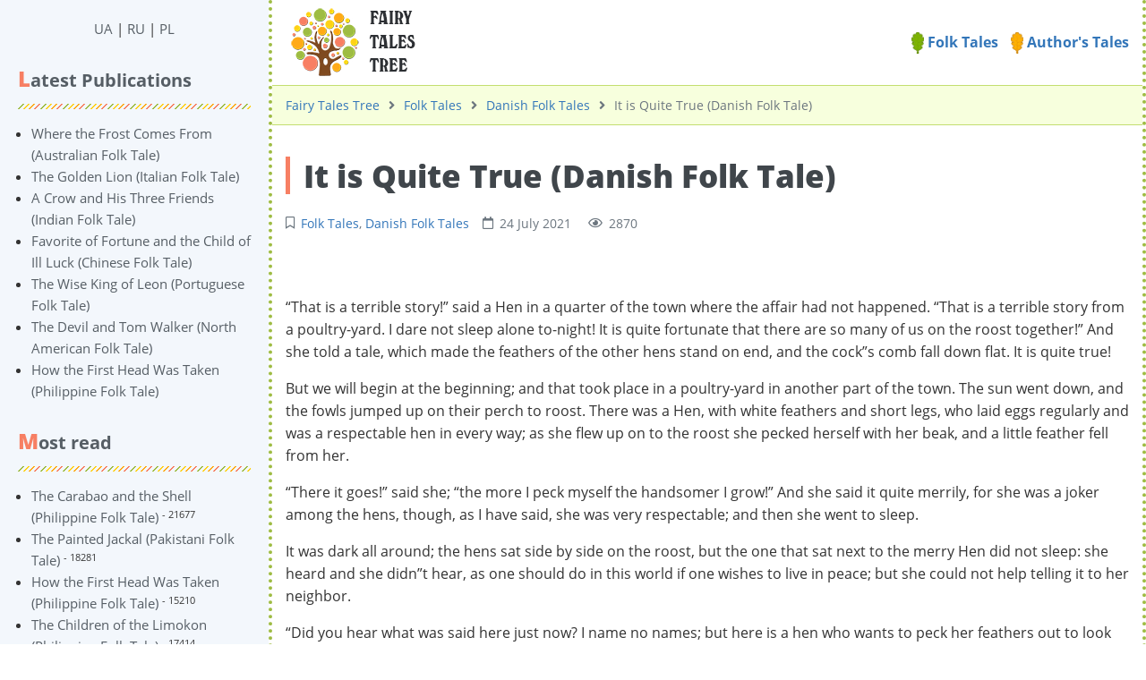

--- FILE ---
content_type: text/html; charset=UTF-8
request_url: https://en.derevo-kazok.org/folk-tales/danish-folk-tales/it-is-quite-true-danish-folk-tale.html
body_size: 9027
content:
<!DOCTYPE html><html lang="en" prefix="og: http://ogp.me/ns# fb: http://ogp.me/ns/fb#"><head><meta charset="UTF-8"><title>It is Quite True ᐈ Read online on Fairy Tales Tree</title><meta name="viewport" content="width=device-width, initial-scale=1, shrink-to-fit=no"><meta name="generator" content="MaxSite CMS"><meta name="description" content="Read Danish Folk Tale 【It is Quite True 】 online in English on the website ⏩ en.derevo-kazok.org ⭐ Free ✔️ More than 3000 Fairy Tales!"><!-- Google Tag Manager --><script>(function(w,d,s,l,i){w[l]=w[l]||[];w[l].push({'gtm.start':
new Date().getTime(),event:'gtm.js'});var f=d.getElementsByTagName(s)[0],
j=d.createElement(s),dl=l!='dataLayer'?'&l='+l:'';j.async=true;j.src=
'https://www.googletagmanager.com/gtm.js?id='+i+dl;f.parentNode.insertBefore(j,f);
})(window,document,'script','dataLayer','GTM-TTWS98W');</script><!-- End Google Tag Manager --><link rel="dns-prefetch" href="https://fonts.gstatic.com/"><link rel="dns-prefetch" href="https://cdn.sendpulse.com/"><link rel="dns-prefetch" href="https://google-analytics.com/"><link rel="dns-prefetch" href="https://googleads.g.doubleclick.net/"><link rel="dns-prefetch" href="https://pagead2.googlesyndication.com/"><link rel="dns-prefetch" href="https://fonts.googleapis.com/"><link rel="dns-prefetch" href="https://static.xx.fbcdn.net/"><link rel="dns-prefetch" href="https://fbstore.sendpulse.com/"><link rel="dns-prefetch" href="https://www.googletagmanager.com/"><link rel="dns-prefetch" href="https://partner.googleadservices.com/"><link rel="dns-prefetch" href="https://adservice.google.com.ua/"><link rel="dns-prefetch" href="https://tpc.googlesyndication.com/"><meta name="robots" content="max-image-preview:large"><script> !(function () { window.googletag = window.googletag || {}; window.vmpbjs = window.vmpbjs || {}; window.vpb = window.vpb || {}; vpb.cmd = vpb.cmd || []; vpb.st=Date.now();  vpb.fastLoad = true; googletag.cmd = googletag.cmd || []; vmpbjs.cmd = vmpbjs.cmd || []; var cmds = []; try{ cmds = googletag.cmd.slice(0); googletag.cmd.length = 0; }catch(e){} var ready = false; function exec(cb) { return cb.call(googletag); } var overriden = false; googletag.cmd.push(function () { overriden = true; googletag.cmd.unshift = function (cb) { if (ready) { return exec(cb); } cmds.unshift(cb); if (cb._startgpt) { ready = true; for (var k = 0; k < cmds.length; k++) { exec(cmds[k]); } } }; googletag.cmd.push = function (cb) { if (ready) { return exec(cb); } cmds.push(cb); }; }); if(!overriden){ googletag.cmd.push = function (cb) { cmds.push(cb); }; googletag.cmd.unshift = function (cb) { cmds.unshift(cb); if (cb._startgpt) { ready = true; if (googletag.apiReady) { cmds.forEach(function (cb) { googletag.cmd.push(cb); }); } else { googletag.cmd = cmds; } } }; } var dayMs = 36e5, cb = parseInt(Date.now() / dayMs), vpbSrc = '//player.bidmatic.io/prebidlink/' + cb + '/wrapper_hb_766092_20810.js', pbSrc = vpbSrc.replace('wrapper_hb', 'hb'), gptSrc = '//securepubads.g.doubleclick.net/tag/js/gpt.js', c = document.head || document.body || document.documentElement; function loadScript(src, cb) { var s = document.createElement('script'); s.src = src; s.defer=false; c.appendChild(s); s.onload = cb; s.onerror = function(){ var fn = function(){}; fn._startgpt = true; googletag.cmd.unshift(fn); }; return s; } loadScript(pbSrc); loadScript(gptSrc); loadScript(vpbSrc); })() </script><script>
window.googletag = window.googletag || {cmd: []};
googletag.cmd.push(function() {
    var mapping1 = googletag.sizeMapping()
        .addSize([1170, 0], [[1170, 250], [1170, 150], [1100, 250], [1000, 250], [990, 90], [980, 90], [970, 90], [728, 90]])
        .addSize([1000, 0], [[1000, 250], [990, 90], [980, 90], [970, 90], [728, 90]])
        .addSize([990, 0], [[990, 90], [980, 90], [970, 90], [728, 90]])
        .addSize([980, 0], [[980, 90], [970, 90], [728, 90]])
        .addSize([970, 0], [[970, 90], [728, 90]])
        .addSize([728, 0], [[728, 90]])
        .addSize([320, 0], [[320, 250], [320, 100], [320, 50], [300, 250], [300, 100], [300, 50]])
        .addSize([300, 0], [[300, 250], [300, 100], [300, 50]])
        .build();

 googletag.defineSlot('/22908122590,21712537116/derevo-kazok.org/desktop/Article/top', [[728, 90], [970, 90], [980, 90], [990, 90], [1000, 250], [1100, 250], [1170, 150], [1170, 250], [300, 50], [300, 100], [320, 50], [320, 100], [320, 250], [300, 250]], 'div-gpt-ad-1720536151363-4')
        .defineSizeMapping(mapping1)
        .addService(googletag.pubads());

    googletag.defineSlot('/22908122590,21712537116/derevo-kazok.org/desktop/Article/bottom', [[728, 90], [970, 90], [980, 90], [990, 90], [1000, 250], [1100, 250], [1170, 150], [1170, 250], [300, 50], [300, 100], [320, 50], [320, 100], [320, 250], [300, 250]], 'div-gpt-ad-1720536151363-5')
        .defineSizeMapping(mapping1)
        .addService(googletag.pubads());

    googletag.defineSlot('/22908122590,21712537116/derevo-kazok.org/desktop/Article/in-content-1', [[728, 90], [970, 90], [980, 90], [990, 90], [1000, 250], [1100, 250], [1170, 150], [1170, 250], [300, 50], [300, 100], [320, 50], [320, 100], [320, 250], [300, 250]], 'div-gpt-ad-1720536151363-6')
        .defineSizeMapping(mapping1)
        .addService(googletag.pubads());

    googletag.defineSlot('/22908122590,21712537116/derevo-kazok.org/desktop/Article/in-content-2', [[728, 90], [970, 90], [980, 90], [990, 90], [1000, 250], [1100, 250], [1170, 150], [1170, 250], [300, 50], [300, 100], [320, 50], [320, 100], [320, 250], [300, 250]], 'div-gpt-ad-1720536151363-7')
        .defineSizeMapping(mapping1)
        .addService(googletag.pubads());

    googletag.defineSlot('/22908122590,21712537116/derevo-kazok.org/desktop/Article/in-content-3', [[728, 90], [970, 90], [980, 90], [990, 90], [1000, 250], [1100, 250], [1170, 150], [1170, 250], [300, 50], [300, 100], [320, 50], [320, 100], [320, 250], [300, 250]], 'div-gpt-ad-1720536151363-8')
        .defineSizeMapping(mapping1)
        .addService(googletag.pubads());

    googletag.defineSlot('/22908122590,21712537116/derevo-kazok.org/desktop/Article/in-content-4', [[728, 90], [970, 90], [980, 90], [990, 90], [1000, 250], [1100, 250], [1170, 150], [1170, 250], [300, 50], [300, 100], [320, 50], [320, 100], [320, 250], [300, 250]], 'div-gpt-ad-1720536151363-9')
        .defineSizeMapping(mapping1)
        .addService(googletag.pubads());

    googletag.pubads().enableSingleRequest();
    googletag.pubads().collapseEmptyDivs();
    googletag.pubads().enableLazyLoad({fetchMarginPercent: 200, renderMarginPercent: 50, mobileScaling: 2.0});
    googletag.enableServices();
});
</script><link rel="icon" href="https://en.derevo-kazok.org/uploads/favicons/corn-icon.png" type="image/png"><link rel="canonical" href="https://en.derevo-kazok.org/folk-tales/danish-folk-tales/it-is-quite-true-danish-folk-tale.html"><link rel="alternate" type="application/rss+xml" title="All new posts" href="https://en.derevo-kazok.org/feed"><link rel="alternate" type="application/rss+xml" title="All new comments" href="https://en.derevo-kazok.org/comments/feed"><link rel="alternate" type="application/rss+xml" title="Post comments" href="https://en.derevo-kazok.org/folk-tales/danish-folk-tales/feed"><link rel="stylesheet" href="https://en.derevo-kazok.org/application/maxsite/templates/dk/components/lightslider/style.css"><script src="https://en.derevo-kazok.org/application/maxsite/templates/dk/assets/js/jquery.min.js"></script><meta property="og:type" content="article"><meta property="og:title" content="It is Quite True ᐈ Read online on Fairy Tales Tree"><meta property="og:description" content="Read Danish Folk Tale 【It is Quite True 】 online in English on the website ⏩ en.derevo-kazok.org ⭐ Free ✔️ More than 3000 Fairy Tales!"><meta property="og:url" content="https://en.derevo-kazok.org/folk-tales/danish-folk-tales/it-is-quite-true-danish-folk-tale.html"><meta property="og:locale" content="ru_RU"><meta property="og:site_name" content="Fairy Tale Tree"><meta property="twitter:title" content="It is Quite True ᐈ Read online on Fairy Tales Tree"><meta property="twitter:description" content="Read Danish Folk Tale 【It is Quite True 】 online in English on the website ⏩ en.derevo-kazok.org ⭐ Free ✔️ More than 3000 Fairy Tales!"><meta property="twitter:url" content="https://en.derevo-kazok.org/folk-tales/danish-folk-tales/it-is-quite-true-danish-folk-tale.html"><meta property="twitter:domain" content="https://en.derevo-kazok.org/"><meta property="twitter:site" content=""><meta property="twitter:creator" content=""><link rel="stylesheet" href="https://en.derevo-kazok.org/application/maxsite/templates/dk/assets/css/themes/default/mfont.css"><link rel="stylesheet" href="https://en.derevo-kazok.org/application/maxsite/templates/dk/assets/css/themes/default/style.css"><link rel="stylesheet" href="https://en.derevo-kazok.org/application/maxsite/templates/dk/assets/css/themes/default/menu/menu1alt.css"><link rel="stylesheet" href="https://en.derevo-kazok.org/application/maxsite/templates/dk/assets/css/fonts/opensans.css"><link rel="stylesheet" href="https://en.derevo-kazok.org/application/maxsite/templates/dk/assets/css/fonts/robotoslab.css"><link rel="preload" href="https://en.derevo-kazok.org/application/maxsite/templates/dk/assets/js/alpine.min.js" as="script"></head><body class="mso-body-all mso-body-page_404"><!-- Google Tag Manager (noscript) --><noscript><iframe src="https://www.googletagmanager.com/ns.html?id=GTM-TTWS98W"height="0" width="0" style="display:none;visibility:hidden"></iframe></noscript><!-- End Google Tag Manager (noscript) --><style>
	@media (max-width: 768px) {
		#myNavS {
			margin-left: -300px;
			position: fixed;
			top: 0;
			bottom: 0;
			z-index: 10;
			box-shadow: 0 0 10px 0 rgba(0, 0, 0, 0.175);
		}
	}

	#myNavS::-webkit-scrollbar {
		width: 14px;
		height: 14px;
		background-color: #ccc;
	}

	#myNavS::-webkit-scrollbar-thumb {
		background-color: #999;
		border-radius: 14px;
	}

	#myNavS::-webkit-scrollbar-thumb:hover {
		background-color: #777;
	}
</style><script>
	function myToggleNav() {
		return {
			s: document.querySelector('#myNavS'),
			small: false,

			trigger: {
				['@click']() {
					let a = getComputedStyle(this.s);
					// console.log(JSON.stringify(a.marginLeft));
					if (a.marginLeft !== '-300px') {
						this.s.style.marginLeft = '-300px';
					} else {
						this.s.style.marginLeft = '0px';
					}
				},

				['@resize.window']() {
					this.small = (window.outerWidth < 768);

					if (!this.small) {
						this.s.style.marginLeft = '0px';
						this.s.style.position = 'relative';
					} else {
						this.s.style.marginLeft = '-300px';
						this.s.style.position = 'fixed';
					}
				},

				['@load.window']() {
					this.small = (window.outerWidth < 768);
				},
			},
		}
	}
</script><div class="flex flex-no-phone"><section id="myNavS" class="w300px-min w300px-max bg-primary50 transition-var pos-relative"><button x-data="myToggleNav()" x-spread="trigger" class="button im-bars icon0 b-hide-imp show-tablet pos-absolute pos0-r pos0-t" style="transform: translateX(100%);"></button><!-- <button x-data @click="let e = document.querySelector('#myNavS'); if (e.style.marginLeft == '0px' || e.style.marginLeft == '') {e.style.marginLeft = '-300px'} else {e.style.marginLeft = '0px'}" class="button im-bars icon0 b-hide-imp show-tablet pos-absolute pos0-r pos0-t" style="transform: translateX(100%);"></button> --><div class="h100 w100 pad20-rl overflow-auto overscroll-behavior-contain" id="mso_show_sidebar1"><div class="mso-widget mso-widget_1 mso-widget_2_1 mso-text_block_widget mso-text_block_widget_0"><div class="t-center"><a href="https://derevo-kazok.org/">UA</a> | <a href="https://ru.derevo-kazok.org/">RU</a> | <a href="https://pl.derevo-kazok.org/">PL</a></div></div><div class="mso-widget mso-widget_2 mso-widget_2_2 mso-last_pages_widget mso-last_pages_widget_0"><div class="mso-widget-header"><span>Latest Publications</span></div><ul class="mso-widget-list"><li><a href="https://en.derevo-kazok.org/folk-tales/australian-folk-tales/where-the-frost-comes-from-australian-folk-tale.html" title="Where the Frost Comes From (Australian Folk Tale)">Where the Frost Comes From (Australian Folk Tale)</a></li><li><a href="https://en.derevo-kazok.org/folk-tales/italian-folk-tales/the-golden-lion-italian-folk-tale.html" title="The Golden Lion (Italian Folk Tale)">The Golden Lion (Italian Folk Tale)</a></li><li><a href="https://en.derevo-kazok.org/folk-tales/indian-folk-tales/a-crow-and-his-three-friends-indian-folk-tale.html" title="A Crow and His Three Friends (Indian Folk Tale)">A Crow and His Three Friends (Indian Folk Tale)</a></li><li><a href="https://en.derevo-kazok.org/folk-tales/chinese-folk-tales/favorite-of-fortune-and-the-child-of-ill-luck-chinese-folk-tale.html" title="Favorite of Fortune and the Child of Ill Luck (Chinese Folk Tale)">Favorite of Fortune and the Child of Ill Luck (Chinese Folk Tale)</a></li><li><a href="https://en.derevo-kazok.org/folk-tales/portuguese-folk-tales/the-wise-king-of-leon-portuguese-folk-tale.html" title="The Wise King of Leon (Portuguese Folk Tale)">The Wise King of Leon (Portuguese Folk Tale)</a></li><li><a href="https://en.derevo-kazok.org/folk-tales/north-american-folk-tales/the-devil-and-tom-walker-north-american-folk-tale.html" title="The Devil and Tom Walker (North American Folk Tale)">The Devil and Tom Walker (North American Folk Tale)</a></li><li><a href="https://en.derevo-kazok.org/folk-tales/philippine-folk-tales/how-the-first-head-was-taken-philippine-folk-tale.html" title="How the First Head Was Taken (Philippine Folk Tale)">How the First Head Was Taken (Philippine Folk Tale)</a></li></ul></div><div class="mso-widget mso-widget_3 mso-widget_2_3 mso-page_views_widget mso-page_views_widget_0"><div class="mso-widget-header"><span>Most read</span></div><ul class="mso-widget-list"><li><a href="https://en.derevo-kazok.org/folk-tales/philippine-folk-tales/the-carabao-and-the-shell-philippine-folk-tale.html" title="Просмотров в сутки: 16">The Carabao and the Shell (Philippine Folk Tale)</a> <sup>- 21677</sup></li><li><a href="https://en.derevo-kazok.org/folk-tales/pakistani-folk-tales/the-painted-jackal-pakistani-folk-tale.html" title="Просмотров в сутки: 15">The Painted Jackal (Pakistani Folk Tale)</a> <sup>- 18281</sup></li><li><a href="https://en.derevo-kazok.org/folk-tales/philippine-folk-tales/how-the-first-head-was-taken-philippine-folk-tale.html" title="Просмотров в сутки: 13">How the First Head Was Taken (Philippine Folk Tale)</a> <sup>- 15210</sup></li><li><a href="https://en.derevo-kazok.org/folk-tales/philippine-folk-tales/the-children-of-the-limokon-philippine-folk-tale.html" title="Просмотров в сутки: 13">The Children of the Limokon (Philippine Folk Tale)</a> <sup>- 17414</sup></li><li><a href="https://en.derevo-kazok.org/folk-tales/north-american-folk-tales/the-devil-and-tom-walker-north-american-folk-tale.html" title="Просмотров в сутки: 13">The Devil and Tom Walker (North American Folk Tale)</a> <sup>- 15385</sup></li><li><a href="https://en.derevo-kazok.org/folk-tales/portuguese-folk-tales/the-wise-king-of-leon-portuguese-folk-tale.html" title="Просмотров в сутки: 12">The Wise King of Leon (Portuguese Folk Tale)</a> <sup>- 14035</sup></li><li><a href="https://en.derevo-kazok.org/folk-tales/philippine-folk-tales/joan-gathers-guavas-philippine-folk-tale.html" title="Просмотров в сутки: 11">Joan Gathers Guavas (Philippine Folk Tale)</a> <sup>- 13306</sup></li></ul></div><div class="mso-widget mso-widget_4 mso-widget_2_4 mso-rater_widget mso-rater_widget_0"><div class="mso-widget-header"><span> TOP-10 Fairy Tales</span></div><ol class="mso-widget-list"><li><a href="https://en.derevo-kazok.org/folk-tales/chinese-folk-tales/the-ghost-who-was-foiled-chinese-folk-tale.html">The Ghost Who Was Foiled (Chinese Folk Tale)</a></li><li><a href="https://en.derevo-kazok.org/folk-tales/danish-folk-tales/ole-luk-oie-the-dream-god-danish-folk-tale.html">Ole-Luk-Oie, the dream god (Danish Folk Tale)</a></li><li><a href="https://en.derevo-kazok.org/folk-tales/indian-folk-tales/how-raja-raslus-friends-forsook-him-indian-folk-tale.html">How Raja Rasâlu's Friends Forsook Him (Indian Folk Tale)</a></li><li><a href="https://en.derevo-kazok.org/folk-tales/irish-folk-tales/the-son-of-the-king-of-erin-and-the-giant-of-loch-lin-irish-folk-tale.html">The Son of the King of Erin, and the Giant of Loch Léin (Irish Folk Tale)</a></li><li><a href="https://en.derevo-kazok.org/folk-tales/african-folk-tales/the-story-of-hassebu-african-folk-tale.html">The Story of Hassebu (African Folk Tale)</a></li><li><a href="https://en.derevo-kazok.org/folk-tales/greek-folk-tales/the-wasp-and-the-snake-greek-folk-tale.html">The Wasp and the Snake (Greek Folk Tale)</a></li><li><a href="https://en.derevo-kazok.org/folk-tales/native-american-folk-tales/mr-get-even-coyote-native-american-folk-tale.html">Mr. "Get-Even" Coyote (Native American Folk Tale)</a></li><li><a href="https://en.derevo-kazok.org/folk-tales/canadian-folk-tales/the-boy-who-overcame-the-giants-canadian-folk-tale.html">The Boy Who Overcame the Giants (Canadian Folk Tale)</a></li><li><a href="https://en.derevo-kazok.org/folk-tales/german-folk-tales/simeli-mountain-german-folk-tale.html">simeli Mountain (German Folk Tale)</a></li><li><a href="https://en.derevo-kazok.org/folk-tales/native-american-folk-tales/the-fox-and-the-skunk-native-american-folk-tale.html">The Fox and the Skunk (Native American Folk Tale)</a></li></ol></div><div class="mso-widget mso-widget_5 mso-widget_2_5 mso-random_pages_widget mso-random_pages_widget_0"><div class="mso-widget-header"><span>Recommended</span></div><ul class="mso-widget-list"><li><a href="https://en.derevo-kazok.org/folk-tales/russian-folk-tales/god-and-the-devil-russian-folk-tale.html">God and the Devil (Russian Folk Tale)</a></li><li><a href="https://en.derevo-kazok.org/folk-tales/greek-folk-tales/the-thirsty-pigeon-greek-folk-tale.html">The Thirsty Pigeon (Greek Folk Tale)</a></li><li><a href="https://en.derevo-kazok.org/folk-tales/spanish-folk-tales/the-city-of-fortune-spanish-folk-tale.html">The City of Fortune (Spanish Folk Tale)</a></li><li><a href="https://en.derevo-kazok.org/authors-tales/grimms-fairy-tales/the-godfather-grimms-fairy-tale.html">The godfather (Grimm's Fairy Tale)</a></li><li><a href="https://en.derevo-kazok.org/folk-tales/nigerian-folk-tales/the-woman-the-ape-and-the-child-nigerian-folk-tale.html">The Woman, the Ape, and the Child (Nigerian Folk Tale)</a></li><li><a href="https://en.derevo-kazok.org/folk-tales/german-folk-tales/prince-fickle-and-fair-helena-german-folk-tale.html">Prince Fickle and Fair Helena (German Folk Tale)</a></li><li><a href="https://en.derevo-kazok.org/folk-tales/arabic-folk-tales/the-shepherd-and-the-jogie-arabic-folk-tale.html">The Shepherd and the Jogie (Arabic Folk Tale)</a></li></ul></div><div class="mso-widget mso-widget_6 mso-widget_2_6 mso-text_block_widget mso-text_block_widget_2"><div class="mso-widget-header"><span>Our Friends ❤️</span></div><ul><li><a href="https://litarchive.online">Read free books in English</a></li><li><a href="https://millionfacts.online/en/">Interesting facts in English</a></li><li><a href="https://millionfacts.co.uk">Fascinating facts in English</a></li><li><a href="https://fun-facts.online/">Fun Facts Online</a></li></ul></div></div></section><section class="flex-grow5 flex-shrink5 pos-relative main-content"><div class="layout-center-wrap"><div class="layout-wrap top-block"> <div class="flex flex-wrap-tablet flex-vcenter"> <div class="flex-grow5"><div class="mar5-tb t-center-phone"><a href="/"><img src="https://en.derevo-kazok.org/application/maxsite/templates/dk/assets/images/logos/fairy-tales-logo-en.png"></a></div></div> <div class="flex-shrink5 w100-tablet pad10-tb top-menu"><a href="/folk-tales/"><img width="14" src="/application/maxsite/templates/dk/assets/images/elements/leaf-icon-1.png"> Folk Tales</a> <a href="/authors-tales/"><img width="14" src="/application/maxsite/templates/dk/assets/images/elements/leaf-icon-2.png"> Author's Tales</a> </div> </div></div></div><div class="layout-center-wrap"><div class="layout-wrap t-gray600 pad10-tb t90 breadcrumbs"><a href="https://en.derevo-kazok.org/">Fairy Tales Tree</a><i class="fas fa-angle-right icon0 mar10-rl"></i><a href="https://en.derevo-kazok.org/folk-tales/">Folk Tales</a><i class="fas fa-angle-right icon0 mar10-rl"></i><a href="https://en.derevo-kazok.org/danish-folk-tales/">Danish Folk Tales</a><i class="fas fa-angle-right icon0 mar10-rl"></i>It is Quite True (Danish Folk Tale) </div></div><div class="content"><div class="mso-type-page"><div class="mso-page-only"><article itemscope itemtype="http://schema.org/Book"><header class="mar30-t mar20-b"><h1 itemprop="name" class="t-gray800 mar15-t t220">It is Quite True (Danish Folk Tale)</h1><div class="t-gray600 t90 mso-clearfix"><span class="im-bookmark mar15-r" title="Post category"><a href="https://en.derevo-kazok.org/folk-tales/">Folk Tales</a>, <a href="https://en.derevo-kazok.org/danish-folk-tales/">Danish Folk Tales</a></span><time class="im-calendar" datetime="2021-07-24T00:00:00+0000">24 July 2021 </time><span class="mar15-l im-eye">2870</span></div><!-- /div--></header><div class="ads_block"><!-- /22908122590,21712537116/derevo-kazok.org/desktop/Article/top --><div id='div-gpt-ad-1720536151363-4'><script>
        googletag.cmd.push(function() { googletag.display('div-gpt-ad-1720536151363-4'); });
    </script></div></div><br><div class="mso-page-content mso-type-page-content lightgallery1"><div class="ads_block"><!-- /22908122590,21712537116/derevo-kazok.org/desktop/Article/top --><div id='div-gpt-ad-1720536151363-4'><script>
        googletag.cmd.push(function() { googletag.display('div-gpt-ad-1720536151363-4'); });
    </script></div></div><br><p>“That is a terrible story!” said a Hen in a quarter of the town where the affair had not happened. “That is a terrible story from a poultry-yard. I dare not sleep alone to-night! It is quite fortunate that there are so many of us on the roost together!” And she told a tale, which made the feathers of the other hens stand on end, and the cock”s comb fall down flat. It is quite true!</p> <p>But we will begin at the beginning; and that took place in a poultry-yard in another part of the town. The sun went down, and the fowls jumped up on their perch to roost. There was a Hen, with white feathers and short legs, who laid eggs regularly and was a respectable hen in every way; as she flew up on to the roost she pecked herself with her beak, and a little feather fell from her.</p> <p>“There it goes!” said she; “the more I peck myself the handsomer I grow!” And she said it quite merrily, for she was a joker among the hens, though, as I have said, she was very respectable; and then she went to sleep.</p> <p>It was dark all around; the hens sat side by side on the roost, but the one that sat next to the merry Hen did not sleep: she heard and she didn”t hear, as one should do in this world if one wishes to live in peace; but she could not help telling it to her neighbor.</p> <p>“Did you hear what was said here just now? I name no names; but here is a hen who wants to peck her feathers out to look well. If I were a cock I should despise her.”</p> <p>And just above the hens sat the Owl, with her husband and her children; the family had sharp ears, and they all heard every word that the neighboring Hen had spoken. They rolled their eyes, and the Mother-Owl clapped her wings and said, “Don”t listen to it! But I suppose you heard what was said there? I heard it with my own ears, and one must hear much before one”s ears fall off. There is one among the fowls who has so completely forgotten what is becoming conduct in a hen that she pulls out all her feathers, while the cock sits looking at her.”</p> <p>“<i>Prenez garde aux enfants</i>,” said the Father-Owl. “That”s not a story for the children to hear.”</p> <p>“I'll tell it to the neighbor owl; she”s a very proper owl to associate with.” And she flew away.</p> <p>“Hoo! hoo! to-whoo!” they both screeched in front of the neighbor”s dove-cote to the doves within. “Have you heard it? Have you heard it? Hoo! hoo! there”s a hen who has pulled out all her feathers for the sake of the cock. She”ll die with cold, if she”s not dead already.”</p> <p>“Coo! coo! Where, where?” cried the Pigeons.</p> <p>“In the neighbor”s poultry-yard. I've as good as seen it myself. It”s hardly proper to repeat the story, but it”s quite true!”</p> <p>“Believe it! believe every single word of it!” cooed the Pigeons, and they cooed down into their own poultry-yard. “There”s a hen, and some say that there are two of them that have plucked out all their feathers, that they may not look like the rest, and that they may attract the cock”s attention. That”s a dangerous thing to do, for one may catch cold and die of a fever, and they are both dead.”</p> <p>“Wake up! wake up!” crowed the Cock, and he flew up on to the plank; his eyes were still heavy with sleep, but yet he crowed. “Three hens have died of a broken heart. They have plucked out all their feathers. That”s a terrible story. I won”t keep it to myself; pass it on.”</p> <p>“Pass it on!” piped the Bats; and the fowls clucked and the cocks crowed, “Pass it on! Pass it on!” And so the story traveled from poultry-yard to poultry-yard, and at last came back to the place from which it had gone forth.</p> <p>“Five fowls,” it was told, “have plucked out all their feathers to show which of them had become thinnest out of love to the cock; and then they have pecked each other, and fallen down dead, to the shame and disgrace of their families, and to the great loss of their master.”</p><div class="ads_block"><!-- /22908122590,21712537116/derevo-kazok.org/desktop/Article/in-content-1 --><div id='div-gpt-ad-1720536151363-6'><script>
        googletag.cmd.push(function() { googletag.display('div-gpt-ad-1720536151363-6'); });
    </script></div></div> <p>And the Hen who had lost the little loose feather, of course did not know her own story again; and as she was a very respectable Hen, she said,:</p> <p>“I despise those hens; but there are many of that sort. One ought not to hush up such a thing, and I shall do what I can that the story may get into the papers, and then it will be spread over all the country, and that will serve those hens right, and their families too.”</p> <p>It was put into the newspaper; it was printed; and it”s quite true–<i>that one little feather may easily become five hens</i>.</p><br><div class="ads_block"><!-- /22908122590,21712537116/derevo-kazok.org/desktop/Article/bottom --><div id='div-gpt-ad-1720536151363-5'><script>
        googletag.cmd.push(function() { googletag.display('div-gpt-ad-1720536151363-5'); });
    </script></div></div><br><div class="ads_block"><!-- /22908122590,21712537116/derevo-kazok.org/desktop/Article/bottom --><div id='div-gpt-ad-1720536151363-5'><script>
        googletag.cmd.push(function() { googletag.display('div-gpt-ad-1720536151363-5'); });
    </script></div></div><div class="next-prev-page mso-clearfix t90 mar30-t hover-no-underline"><div class="b-left mar5-b"><a href="https://en.derevo-kazok.org/folk-tales/scottish-folk-tales/daoine-shie-or-the-men-of-peace-scottish-folk-tale.html" title="Следующая запись"><i class="im-long-arrow-alt-left icon0 mar7-r"></i> Daoine Shie, or the Men of Peace (Scottish Folk Tale)</a></div><div class="b-right mar5-b"><a href="https://en.derevo-kazok.org/folk-tales/scottish-folk-tales/the-fisherman-and-the-merman-scottish-folk-tale.html" title="Предыдущая запись">The Fisherman and the Merman (Scottish Folk Tale) <i class="im-long-arrow-alt-right icon0 mar7-l"></i></a></div></div><aside><div class="rater-container"><div id="rater"><script>$(document).ready(function(){ $('#rater').rater('//en.derevo-kazok.org/ajax/cGx1Z2lucy9yYXRlci9yYXRpbmdzLXBvc3QtYWpheC5waHA=', {maxvalue:5, style:'basic', curvalue:5, slug:'541'});}) </script></div> <div itemprop="aggregateRating" itemscope="" itemtype="http://schema.org/AggregateRating" class="t-center t80">Average Grade: <strong>5</strong> acorns. Number of votes: <strong><span itemprop="ratingCount">7</span></strong><meta itemprop="bestRating" content="5"><meta itemprop="ratingValue" content="5"></div></div><div class="addzakl"><strong>Share this tale:</strong><br><a rel="nofollow" href="https://twitter.com/intent/tweet?text=It+is+Quite+True+%28Danish+Folk+Tale%29+https%3A%2F%2Fen.derevo-kazok.org%2Ffolk-tales%2Fdanish-folk-tales%2Fit-is-quite-true-danish-folk-tale.html"><img title="Добавить в Twitter" alt="twitter.com" src="//en.derevo-kazok.org/application/maxsite/plugins/addzakl/images32/twitter.png" width="32" height="32"></a> <a rel="nofollow" href="//www.facebook.com/sharer.php?u=https://en.derevo-kazok.org/folk-tales/danish-folk-tales/it-is-quite-true-danish-folk-tale.html"><img title="Поделиться в Facebook" alt="facebook.com" src="//en.derevo-kazok.org/application/maxsite/plugins/addzakl/images32/facebook.png" width="32" height="32"></a></div><div class="mso-clearfix"></div><div class="hide-print mso-page-other-pages clearfix"><div class="other-page-tales-h">Other Fairy Tales</div><ul class="other-page-tales"><li><a href="https://en.derevo-kazok.org/folk-tales/french-folk-tales/the-oyster-and-the-litigants-french-folk-tale.html">The Oyster and the Litigants (French Folk Tale)</a></li><li><a href="https://en.derevo-kazok.org/folk-tales/north-american-folk-tales/the-rival-fiddlers-north-american-folk-tale.html">The Rival Fiddlers (North American Folk Tale)</a></li><li><a href="https://en.derevo-kazok.org/folk-tales/chinese-folk-tales/the-golden-nugget-chinese-folk-tale.html">The Golden Nugget (Chinese Folk Tale)</a></li><li><a href="https://en.derevo-kazok.org/folk-tales/italian-folk-tales/the-king-who-would-have-a-beautiful-wife-italian-folk-tale.html">The King Who Would Have a Beautiful Wife (Italian Folk Tale)</a></li><li><a href="https://en.derevo-kazok.org/folk-tales/south-african-folk-tales/how-the-jackal-got-his-stripe-south-african-folk-tale.html">How the Jackal Got His Stripe (South African Folk Tale)</a></li><li><a href="https://en.derevo-kazok.org/folk-tales/native-american-folk-tales/how-the-ducks-got-their-fine-feathers-native-american-folk-tale.html">How the Ducks Got Their Fine Feathers (Native American Folk Tale)</a></li><li><a href="https://en.derevo-kazok.org/folk-tales/indian-folk-tales/how-raja-raslu-swung-the-seventy-fair-maidens-daughters-of-the-king-indian-folk-tale.html">How Raja Rasâlu Swung The Seventy Fair Maidens, Daughters Of The King (Indian Folk Tale)</a></li><li><a href="https://en.derevo-kazok.org/folk-tales/italian-folk-tales/the-months-italian-folk-tale.html">The Months (Italian Folk Tale)</a></li><li><a href="https://en.derevo-kazok.org/folk-tales/north-american-folk-tales/lord-percys-dream-north-american-folk-tale.html">Lord Percy's Dream (North American Folk Tale)</a></li><li><a href="https://en.derevo-kazok.org/folk-tales/bulgarian-folk-tales/the-nine-pea-hens-and-golden-apples-bulgarian-folk-tale.html">The Nine Pea-Hens and Golden Apples (Bulgarian Folk Tale)</a></li><li><a href="https://en.derevo-kazok.org/folk-tales/indian-folk-tales/the-soothsayers-son-indian-folk-tale.html">The Soothsayer's Son (Indian Folk Tale)</a></li><li><a href="https://en.derevo-kazok.org/folk-tales/nigerian-folk-tales/the-tortoise-with-a-pretty-daughter-nigerian-folk-tale.html">The Tortoise with a Pretty Daughter (Nigerian Folk Tale)</a></li></ul></div></aside></div><!-- /.mso-page-content mso-type-page-content--></article></div><!-- /.</article> /.mso-page-only--><div class="mso-type-page-comments"><div class="mso-comment-leave">Please, comment this tale!</div><div class="mso-comment-form"><form class="mso-form" method="post"><input type="hidden" name="comments_page_id" value="541"><input type="hidden" value="328e8148b3633558687fe2b8fe2294bc" name="comments_session"><div class="mso-comments-textarea"><textarea name="comments_content" id="comments_content" rows="4"></textarea><!-- нет залогирования --><!-- обычная форма --><!-- / обычная форма--><!-- простая форма --><div class="mso-comments-auth"><input type="hidden" name="comments_reg" id="comments_reg_1" value="noreg"><p><input type="text" name="comments_author" placeholder="Ваше имя" class="mso-comments-input-author"></p><p><i>The comment will be published after verification</i></p><p>You can <a href="https://en.derevo-kazok.org/login">sign in</a> using your login or <a href="https://en.derevo-kazok.org/registration">register</a> here.</p></div> <!-- class="mso-comments-auth"--><!-- / простая форма--><!-- / нет залогирования --><div class="mar10-tb"><button name="comments_submit" type="submit">Send</button></div></div><!-- div class="mso-comments-textarea" --></form></div><!-- div class=mso-comment-form --></div><!-- /div.mso-type-page-comments --></div><!-- /div.mso-type-page --> </div></section><!--<section id="myNavS-2" class="bg-primary50 transition-var pos-relative"><div class="w100-tablet pad20-rl mar0-l-tablet"><div class="flex-tablet-phone flex-wrap-tablet-phone flex-jc-around-tablet-phone" id="mso_show_sidebar1"></div></div></section> --!></div><div style="background: #ffe2b1;border-top: solid 3px #9ebc43;" class="layout-center-wrap t90 pad15-tb pad20-rl links-no-color hide-print">&copy; Fairy Tale Tree, 2020 - 2026 year.</div><script type="application/ld+json">
{
    "@context" : "http://schema.org",
    "@type" : "Organization",
    "name" : "Fairy Tales Tree",
    "url" : "https://en.derevo-kazok.org/",
    "logo": "https://en.derevo-kazok.org/application/maxsite/templates/derevo-kazok-en/assets/images/dk-logotype-en.png",
    "image": "https://en.derevo-kazok.org/application/maxsite/templates/derevo-kazok-en/assets/images/dk-logotype-en.png",
    "telephone": "+38 098 218 6792",
    "email": "info@derevo-kazok.org",
    "address": [
            {"@type": "PostalAddress",
"addressLocality": "Vinnytsia, Ukraine",
"postalCode": "21000",
"streetAddress": "Dachna str, 5/2"}],
    "sameAs" : [
        "https://www.facebook.com/derevokazok",
        "https://www.instagram.com/derevo_kazok/",
        "https://www.pinterest.com/derevokazok/",
"https://twitter.com/KazkuPpUa"
    ]
}
</script><link rel="stylesheet" href="//en.derevo-kazok.org/application/maxsite/plugins/rater/rater.css"><script src="//en.derevo-kazok.org/application/maxsite/plugins/rater/jquery.rater.js"></script><script src="https://en.derevo-kazok.org/application/maxsite/templates/dk/assets/js/alpine.min.js"></script><link rel="stylesheet" href="https://en.derevo-kazok.org/application/maxsite/templates/dk/assets/css/profiles/fontawesome5-lazy.css"><script src="https://en.derevo-kazok.org/application/maxsite/templates/dk/assets/js/lazy/my.js"></script></body></html>

--- FILE ---
content_type: text/html; charset=utf-8
request_url: https://www.google.com/recaptcha/api2/aframe
body_size: 267
content:
<!DOCTYPE HTML><html><head><meta http-equiv="content-type" content="text/html; charset=UTF-8"></head><body><script nonce="KB1kXA3PnHmTuLCnF0bFxA">/** Anti-fraud and anti-abuse applications only. See google.com/recaptcha */ try{var clients={'sodar':'https://pagead2.googlesyndication.com/pagead/sodar?'};window.addEventListener("message",function(a){try{if(a.source===window.parent){var b=JSON.parse(a.data);var c=clients[b['id']];if(c){var d=document.createElement('img');d.src=c+b['params']+'&rc='+(localStorage.getItem("rc::a")?sessionStorage.getItem("rc::b"):"");window.document.body.appendChild(d);sessionStorage.setItem("rc::e",parseInt(sessionStorage.getItem("rc::e")||0)+1);localStorage.setItem("rc::h",'1768877767601');}}}catch(b){}});window.parent.postMessage("_grecaptcha_ready", "*");}catch(b){}</script></body></html>

--- FILE ---
content_type: application/javascript; charset=utf-8
request_url: https://fundingchoicesmessages.google.com/f/AGSKWxVCZ2W0GczfASwKBmra01_ad4Gpwg5AL7CfDporgPdWUg79S3pvNFG3VrWOQ884z8nazfz3Bhtd7GZIIHWTPwhhZlYANQ3fMgriODAGLH7xbuRy72mlR-lfgtVw8-oj-sOL9fv2nZ6AFTB7iv5NnBQeIasVG702OAbVLwoM4uYjGcGHFdIlfIZt2H8=/__160_600./adrotv2./doubleclickads?/admaster?/popunder2.
body_size: -1291
content:
window['4b33b1fc-7956-4ee0-81e0-b8d248c85f58'] = true;